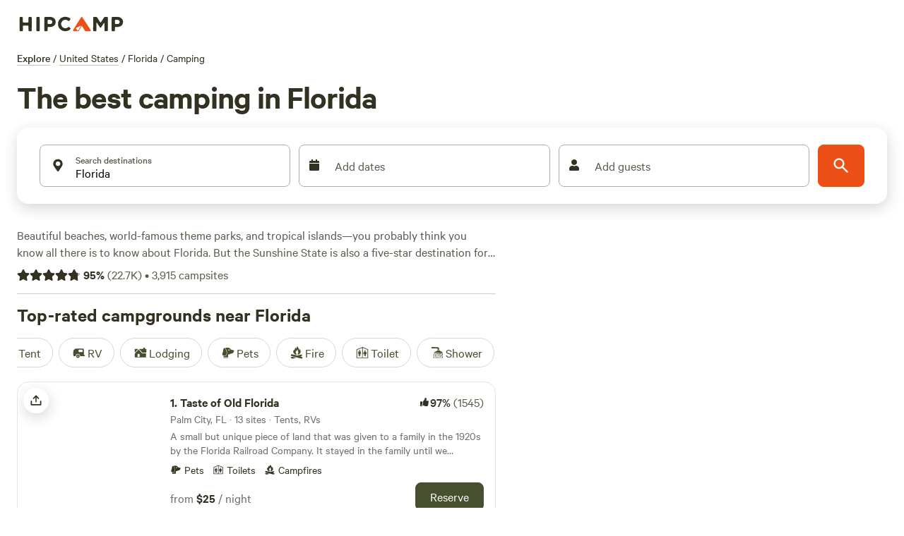

--- FILE ---
content_type: application/javascript; charset=utf-8
request_url: https://www.hipcamp.com/_next/static/chunks/2639.2c864aa26384f9e5.js?dpl=dpl_7CwvwrJCVFy1Mh4bwYiJkLQR9kVM
body_size: 2828
content:
"use strict";(self.webpackChunk_N_E=self.webpackChunk_N_E||[]).push([[2639],{91078:function(e,t,n){var r=n(90191);let i=(0,n(186).default)(r.Box).withConfig({componentId:"sc-ca9c24a2-0"})(["box-sizing:border-box;overflow-y:auto;",":100%;margin-",":10px;"],e=>{let{isDropUp:t=!1}=e;return t?"bottom":"top"},e=>{let{isDropUp:t=!1}=e;return t?"bottom":"top"});i.defaultProps={boxShadow:2,maxHeight:"565px",bg:"white",minWidth:"100%",flexDirection:"column",left:"0px",position:"absolute",zIndex:1,padding:4,borderRadius:"12px",borderWidth:"1px",borderStyle:"solid",borderColor:"#e6efd9"},t.Z=i},3873:function(e,t,n){var r=n(85893),i=n(90191),o=n(67294),l=n(186),a=n(57247),s=n(97093),d=n(11395),c=n(66318);let x=l.default.label.withConfig({componentId:"sc-84d961e2-0"})(["width:100%;"]),p=(0,a.variant)({key:"fieldVariants",prop:"variant"}),f=(0,l.default)(i.Box).withConfig({componentId:"sc-84d961e2-1"})([""," ",""],e=>e.enableEditorStyles&&"\n      border: 1px solid #f0efecff;\n      border-radius: 8px;\n      padding-left: 12px;\n    ",p),u=(0,l.default)(i.Text).withConfig({componentId:"sc-84d961e2-2"})(["text-transform:uppercase;letter-spacing:0.7px;"]);u.defaultProps={variant:"captionXs"};let h={text:{boxShadow:1},code:{borderColor:"primary.500"},textPrimary:{borderColor:"".concat(c.l.primary[500]," !important")},plain:{}},g=e=>{let{variant:t="text",isLabel:n=!0,isLoading:l,loadingMessage:a,successfullySavedAt:c,label:p,hint:g,error:b,onFocus:m=()=>{},children:j,enableEditorStyles:v=!1,...y}=e,{isFocused:w}=(0,s.ZP)(),C=w?h[t]:{};(0,o.useEffect)(()=>{w&&m()},[w,m]);let B={...y,...C};return(0,r.jsxs)(r.Fragment,{children:[(0,r.jsxs)(x,{as:n?"label":"div",children:[p&&(0,r.jsx)(i.Box,{paddingBottom:"8px",children:(0,r.jsx)(u,{children:p})}),(0,r.jsx)(f,{variant:t,...B,enableEditorStyles:v,children:j})]}),b&&(0,r.jsx)(i.Box,{my:"12px",color:"failure.500",children:(0,r.jsx)(i.Text,{variant:"captionXs",children:b})}),(g||void 0!==l)&&(0,r.jsxs)(i.Box,{order:0,mt:"4px",flex:1,display:"flex",justifyContent:"space-between",flexDirection:void 0!==l?"row-reverse":"row",alignItems:"center",minHeight:"25px",children:[g&&(0,r.jsx)(i.Box,{order:1,children:(0,r.jsx)(i.Text,{variant:"paragraphM",children:g})}),(0,r.jsx)(i.Box,{order:0,children:(0,r.jsx)(d.Z,{isSaving:l,savingMessage:a,successfullySavedAt:c})})]})]})};t.Z=e=>{let{isFocused:t,children:n,...i}=e;return(0,r.jsx)(s.L7,{isFocused:t,children:(0,r.jsx)(g,{...i,children:n})})}},92639:function(e,t,n){n.r(t),n.d(t,{default:function(){return I}});var r=n(85893),i=n(39479),o=n.n(i),l=n(39453),a=n.n(l),s=n(90191),d=n(93609),c=n(90923),x=n(11163),p=n(67294),f=n(186),u=n(91078);let h=(0,f.default)(s.Control).withConfig({componentId:"sc-86be2996-0"})([":hover,:focus{outline:none;background:#f5f5f5;}"]),g=(0,f.default)(s.Box).withConfig({componentId:"sc-86be2996-1"})([":nth-last-child(1) div{border-bottom:none;}"]);var b=p.forwardRef(function(e,t){let{onFocus:n,onKeyPress:i,onBlur:o,onClick:l,icon:a,ariaLabel:d,children:c}=e;return(0,r.jsx)(g,{display:"flex",flexDirection:"row",alignItems:"center",justifyContent:"space-between",children:(0,r.jsxs)(h,{ref:t,display:"flex",flex:"1",flexDirection:"row",alignItems:"center",justifyContent:"space-between",onBlur:o,onFocus:n,onKeyDown:i,onClick:l,"aria-label":d||"",type:"button",children:[!!a&&(0,r.jsx)(s.Box,{display:"flex",justifyContent:"center",width:"28px",height:"28px",bg:"#F7F7F7",alignItems:"center",borderRadius:"28px",mx:"12px",children:(0,r.jsx)(s.Text,{variant:"headingXs",textColor:"brand2.200",children:a})}),null===a&&(0,r.jsx)(s.Box,{size:"28px",mx:"12px"}),(0,r.jsx)(s.Box,{height:"100%",flex:"1",borderWidth:"0",borderBottomWidth:"1px",borderStyle:"solid",borderColor:"brand4.520",position:"relative",top:"1px",color:"brand2.500",children:(0,r.jsx)(s.Box,{flex:"1",height:"100%",display:"flex",flexDirection:"column",justifyContent:"center",py:"12px",minHeight:"70px",children:c})})]})})}),m=n(3873),j=n(75359),v=n(60968),y=n(55081);let w=v.mH,C=w[0],B=(0,f.default)(m.Z).withConfig({componentId:"sc-dfeb5bc-0"})(["display:flex;align-items:center;flex-wrap:nowrap;padding-left:12px;padding-right:12px;border-radius:24px;border-width:1px;border-style:solid;border-color:#e5eadf;background-color:white;"]);var I=e=>{let{onChange:t}=e,n=(0,p.useRef)(null),{deviceType:i}=(0,y.Sj)(),[l,{setTrue:f,setFalse:h}]=(0,d.Z)(),g=(0,x.useRouter)();(0,p.useEffect)(()=>{let{locale:e}=g;v(w.filter(t=>t.countryUrl===e)[0]||C)},[]),(0,c.Z)(()=>{I&&h()},n);let[m,v]=(0,p.useState)(C),I=i==y.VB.Desktop,Z=e=>{v(e),t(e.locale),h()},S=l&&!I;return(0,r.jsx)(j.Z,{doFullScreen:S,children:(0,r.jsxs)(s.Box,{ref:n,flex:"1",position:"relative",alignItems:"center",margin:S?"12px":"0px",children:[(0,r.jsx)(s.Control,{"aria-label":"Dropdown",width:"100%",onClick:l?h:f,children:(0,r.jsxs)(B,{height:"48px",isFocused:l,children:[(0,r.jsx)(s.Box,{display:"flex",justifyContent:"center",width:"28px",height:"28px",alignItems:"center",borderRadius:"28px",mx:"12px",children:(0,r.jsx)(s.Text,{variant:"paragraphL",children:m.emoji})}),(0,r.jsxs)(s.Box,{display:"flex",alignItems:"center",justifyContent:"space-between",flex:"1",children:[(0,r.jsx)(s.Text,{variant:"paragraphL",textColor:m.locale===C.locale?"brand2.300":"brand2.400",children:m.label}),(0,r.jsx)(s.Box,{display:"flex",children:(0,r.jsx)(a(),{size:"24px"})})]})]})}),l&&(0,r.jsx)(u.Z,{padding:"8px",isDropUp:I,left:I?"auto":"0px",right:I?"auto":"0px",children:(0,r.jsx)(s.Box,{bg:"white",children:w.map(e=>(0,r.jsx)(b,{onClick:()=>Z(e),icon:m.locale===e.locale?(0,r.jsx)(s.Box,{marginTop:"4px",children:(0,r.jsx)(o(),{})}):e.emoji,children:(0,r.jsx)(s.Box,{display:"flex",justifyContent:"space-between",paddingRight:"16px",alignItems:"center",children:(0,r.jsx)(s.Text,{variant:"paragraphM",children:e.label})})},"option-".concat(e.locale)))})})]})})}},97093:function(e,t,n){n.d(t,{L7:function(){return a}});var r=n(85893),i=n(93609),o=n(67294);let l=(0,o.createContext)(null),a=e=>{let{isFocused:t=!1,children:n}=e,[o,{toggle:a}]=(0,i.Z)(!1);return(0,r.jsx)(l.Provider,{value:{isFocused:t||o,setFocused:a},children:n})};t.ZP=()=>{let e=(0,o.useContext)(l);if(!e)throw Error("Component calling useField must be wrapped in a <Field/> component");return e}},67958:function(e,t,n){var r=n(85893),i=n(90191);n(67294);var o=n(186);let l=(0,o.keyframes)(["0%{opacity:0.2;}100%{opacity:1;}"]),a=(0,o.default)(i.Box).withConfig({componentId:"sc-87e8e85e-0"})(["animation:0.6s "," ","s infinite alternate;"],l,e=>e.delay);a.defaultProps={bg:"brand2.500",width:"10px",height:"10px",borderRadius:"10px",marginRight:"5px"},t.Z=e=>{let{bg:t="brand2.500",...n}=e;return(0,r.jsxs)(i.Box,{"aria-label":"Loading...",...n,display:"flex",children:[(0,r.jsx)(a,{bg:t,delay:0}),(0,r.jsx)(a,{bg:t,delay:.2}),(0,r.jsx)(a,{bg:t,delay:.4})]})}},11395:function(e,t,n){var r=n(85893),i=n(9750),o=n(67294),l=n(90350),a=n(46083),s=n(67958);let d=(0,n(20873).Z)(a.Z);t.Z=e=>{let{savingMessage:t,savedMessage:n,isSaving:c=!1,successfullySavedAt:x}=e,{t:p}=(0,i.$G)(),[f,u]=(0,o.useState)(!1);return(0,o.useEffect)(()=>{let e=()=>{let e=+new Date-1e4;u(void 0!==x&&x>e)},t=setInterval(e,5e3);return e(),()=>{clearInterval(t)}},[x]),(0,r.jsxs)(r.Fragment,{children:[!c&&(0,r.jsxs)(d,{out:!f,alignItems:"center",display:"flex",flexShrink:0,variant:"overline",fontSize:0,textColor:"primary.500",children:[(0,r.jsx)(l.Z,{type:"fa",name:"check"}),"\xa0\xa0",n||p("saveMessage.saved")]}),c&&(0,r.jsxs)(a.Z,{alignItems:"center",display:"flex",flexShrink:0,variant:"overline",fontSize:0,color:"primary.500",children:[t||p("saveMessage.saving"),"\xa0\xa0",(0,r.jsx)(a.Z,{fontSize:0,children:(0,r.jsx)(s.Z,{})})]})]})}},90923:function(e,t,n){n.d(t,{Z:function(){return o}});var r=n(67294),i=n(97691);function o(e,t,n){void 0===n&&(n="click");var o=(0,r.useRef)(e);o.current=e,(0,r.useEffect)(function(){var e=function(e){(Array.isArray(t)?t:[t]).some(function(t){var n=(0,i.n)(t);return!n||(null==n?void 0:n.contains(e.target))})||o.current(e)};return document.addEventListener(n,e),function(){document.removeEventListener(n,e)}},[t,n])}},97691:function(e,t,n){n.d(t,{n:function(){return r}});function r(e,t){return e?"function"==typeof e?e():"current"in e?e.current:e:t}}}]);

--- FILE ---
content_type: application/javascript; charset=utf-8
request_url: https://www.hipcamp.com/_next/static/chunks/2876-f062255211cb90d7.js?dpl=dpl_7CwvwrJCVFy1Mh4bwYiJkLQR9kVM
body_size: 10520
content:
(self.webpackChunk_N_E=self.webpackChunk_N_E||[]).push([[2876],{5154:function(e,t,n){"use strict";var o,r=this&&this.__makeTemplateObject||function(e,t){return Object.defineProperty?Object.defineProperty(e,"raw",{value:t}):e.raw=t,e},i=this&&this.__importDefault||function(e){return e&&e.__esModule?e:{default:e}};Object.defineProperty(t,"__esModule",{value:!0});var a=n(76247),l=i(n(186)),s=n(57247),c=(0,l.default)(a.FaMeh)(o||(o=r(["\n  ","\n"],["\n  ","\n"])),s.color);t.default=c},79749:function(e,t,n){"use strict";var o,r=this&&this.__makeTemplateObject||function(e,t){return Object.defineProperty?Object.defineProperty(e,"raw",{value:t}):e.raw=t,e},i=this&&this.__importDefault||function(e){return e&&e.__esModule?e:{default:e}};Object.defineProperty(t,"__esModule",{value:!0});var a=n(22524),l=i(n(186)),s=n(57247),c=(0,l.default)(a.FaThumbsDown)(o||(o=r(["\n  ","\n"],["\n  ","\n"])),s.color);t.default=c},76247:function(e,t,n){var o=n(15787).w_;e.exports.FaMeh=function(e){return o({tag:"svg",attr:{viewBox:"0 0 496 512"},child:[{tag:"path",attr:{d:"M248 8C111 8 0 119 0 256s111 248 248 248 248-111 248-248S385 8 248 8zm-80 168c17.7 0 32 14.3 32 32s-14.3 32-32 32-32-14.3-32-32 14.3-32 32-32zm176 192H152c-21.2 0-21.2-32 0-32h192c21.2 0 21.2 32 0 32zm-16-128c-17.7 0-32-14.3-32-32s14.3-32 32-32 32 14.3 32 32-14.3 32-32 32z"}}]})(e)}},22524:function(e,t,n){var o=n(15787).w_;e.exports.FaThumbsDown=function(e){return o({tag:"svg",attr:{viewBox:"0 0 512 512"},child:[{tag:"path",attr:{d:"M0 56v240c0 13.255 10.745 24 24 24h80c13.255 0 24-10.745 24-24V56c0-13.255-10.745-24-24-24H24C10.745 32 0 42.745 0 56zm40 200c0-13.255 10.745-24 24-24s24 10.745 24 24-10.745 24-24 24-24-10.745-24-24zm272 256c-20.183 0-29.485-39.293-33.931-57.795-5.206-21.666-10.589-44.07-25.393-58.902-32.469-32.524-49.503-73.967-89.117-113.111a11.98 11.98 0 0 1-3.558-8.521V59.901c0-6.541 5.243-11.878 11.783-11.998 15.831-.29 36.694-9.079 52.651-16.178C256.189 17.598 295.709.017 343.995 0h2.844c42.777 0 93.363.413 113.774 29.737 8.392 12.057 10.446 27.034 6.148 44.632 16.312 17.053 25.063 48.863 16.382 74.757 17.544 23.432 19.143 56.132 9.308 79.469l.11.11c11.893 11.949 19.523 31.259 19.439 49.197-.156 30.352-26.157 58.098-59.553 58.098H350.723C358.03 364.34 384 388.132 384 430.548 384 504 336 512 312 512z"}}]})(e)}},90944:function(e,t,n){"use strict";var o=n(85893),r=n(90191),i=n(186),a=n(24445),l=n(52246),s=n(92761),c=n(70692);let d=(0,i.default)(r.Box).withConfig({componentId:"sc-6d0181d7-0"})(["white-space:nowrap;"]),p=i.default.li.withConfig({componentId:"sc-6d0181d7-1"})(["display:inline-block;line-height:1.6;white-space:nowrap;"]);t.Z=(0,c.ZP)("content_block:breadcrumbs")(()=>{let e=(0,a.h)();if(!e)return null;let{place:t,path:n}=e,i=(null==t?void 0:t.breadcrumbs)||[];return i.length<=1?null:(0,o.jsx)(l.Z,{hideArrows:!0,children:(0,o.jsxs)(d,{"data-cy":"breadcrumbs",as:"ol",mb:["16px","12px","12px","12px","16px"],itemScope:!0,itemType:"http://schema.org/BreadcrumbList",children:[(0,o.jsx)(p,{children:(0,o.jsxs)(r.Box,{display:"flex",children:[(0,o.jsx)(r.Box,{pr:"4px",children:(0,o.jsx)(r.Text,{variant:"headingXs",children:(0,o.jsx)(s.Z,{href:"/search",children:"Explore"})})}),"/"]})}),i.map((e,t,i)=>{let{length:a}=i,l=e.url&&n===e.url;return(0,o.jsxs)(p,{itemScope:!0,itemProp:"itemListElement",itemType:"http://schema.org/ListItem",children:[(0,o.jsx)("meta",{content:"".concat(t+1),itemProp:"position"}),t===a-1?(0,o.jsxs)(r.Box,{px:1===a?"0px":"4px",itemProp:"name",children:[(0,o.jsx)("meta",{itemProp:"item",content:e.url}),(0,o.jsx)(r.Text,{variant:"paragraphS",children:e.name})]}):(0,o.jsxs)(r.Box,{display:"flex",children:[(0,o.jsx)(r.Box,{pl:"4px",pr:"4px",itemProp:"name",children:(0,o.jsx)(r.Text,{variant:"paragraphS",children:l?(0,o.jsxs)(o.Fragment,{children:[(0,o.jsx)("meta",{itemProp:"item",content:e.url}),e.name]}):(0,o.jsx)(s.Z,{href:e.url,itemProp:"item",children:e.name})})}),"/"]})]},"breadcrumb-".concat(t))})]})})})},13287:function(e,t,n){"use strict";var o=n(85893),r=n(90191),i=n(186),a=n(22972),l=n(52774),s=n(96906),c=n(70692);let d=e=>{let{title:t,subtitle:n,Tiles:r,carouselBadge:i,carouselId:a}=e;return(0,o.jsxs)(o.Fragment,{children:[(0,o.jsx)(h,{title:t,subtitle:n,badge:i,carouselId:a}),r]})},p=e=>{let{title:t,subtitle:n,listName:r,listEntityType:i,listInventoryType:d,listItems:p,Tiles:u,carouselBadge:m,carouselId:x,source:g,position:v,filters:f,searchQueryId:y}=e,j=(0,c.ZX)(),{Track:k,getTrackingData:b}=(0,a.kA)({source:g||(null==j?void 0:j.componentName)||"unknown",listName:r,listTitle:t,listEntityType:i,listInventoryType:d,listWidth:p.length,listCapacity:p.length,listPageNumber:1,listVersion:"1.0.0",items:p,position:v,filters:f,searchQueryId:y});return(0,l.Z)(()=>{p.length&&s.co.productListRendered(b())}),(0,o.jsxs)(k,{children:[(0,o.jsx)(h,{title:t,subtitle:n,badge:m,carouselId:x}),u]})},u=i.default.a.withConfig({componentId:"sc-68991eb3-0"})(["cursor:pointer;display:inline-block;text-decoration:none;&:hover h2{text-decoration:underline;}"]),h=e=>{let{title:t,subtitle:n,badge:i,carouselId:a}=e,l=(0,o.jsxs)(r.Text,{as:"h2",variant:"displayXxs",textColor:"brand2.500",children:[t,i&&(0,o.jsx)(r.Box,{paddingRight:"8px",display:["none","none","inline"],children:i})]});return(0,o.jsxs)(r.VStack,{mb:"20px",children:[i&&(0,o.jsx)(r.Box,{display:["flex","flex","none"],children:i}),(0,o.jsx)(r.Box,{display:"flex",alignItems:"center",marginBottom:n?"8px":"0px",children:a?(0,o.jsx)(u,{href:"#".concat(a),children:l}):l}),n&&(0,o.jsx)(r.Text,{as:"h3",variant:"paragraphM",textColor:"brand2.400",children:n})]})};t.Z=e=>e.listName?(0,o.jsx)(p,{...e}):(0,o.jsx)(d,{...e})},30509:function(e,t,n){"use strict";n.d(t,{A:function(){return c},k:function(){return d}});var o=n(85893),r=n(90191),i=n(9750),a=n(186),l=n(73450);let s=(0,a.default)(r.Box).withConfig({componentId:"sc-8626f158-0"})(["background-color:transparent;display:grid;"]),c=e=>{let{title:t,links:n}=e;return(0,o.jsxs)(r.Box,{children:[(0,o.jsx)(r.Text,{as:"h2",variant:"titleXl",children:t}),(0,o.jsx)(s,{py:["8px","8px","8px","8px","12px"],gridTemplateColumns:["repeat(2, 1fr)","repeat(2, 1fr)","repeat(2, 1fr)","repeat(2, 1fr)","repeat(4, 1fr)"],children:null==n?void 0:n.map(e=>{let{name:t,url:n}=e;return(0,o.jsx)(r.Box,{flexGrow:1,flexBasis:["50%","50%","50%","50%","25%"],py:"12px",pr:"24px",color:"brand2.500",children:(0,o.jsx)(l.Z,{variant:"secondary",size:"md",content:t,href:n,prefetch:!1,locale:!1})},"nearby-".concat(t))})})]})},d=e=>{let{links:t}=e,{t:n}=(0,i.$G)();return(0,o.jsxs)(r.Box,{children:[(0,o.jsx)(r.Text,{as:"h2",variant:"titleXl",children:n("discover.modules.seoLinks.nearMe.title")}),(0,o.jsx)(r.Box,{display:"flex",flexWrap:"wrap",children:t.map(e=>{let{name:t,url:n}=e;return(0,o.jsx)(r.Box,{flexGrow:1,flexBasis:["100%","100%","33%"],pt:["24px","24px","24px","24px","32px"],children:(0,o.jsx)(l.Z,{variant:"secondary",size:"md",content:t,href:n,prefetch:!1,locale:!1})},"nearme-".concat(t))})})]})}},29858:function(e,t,n){"use strict";var o=n(85893),r=n(9008),i=n.n(r),a=n(9750),l=n(67294),s=n(24445),c=n(30509),d=n(25258),p=n(47456),u=n(16692);t.Z=()=>{var e,t;let{t:n}=(0,a.$G)(),r=(0,s.h)(),[h,m]=(0,l.useState)(!1);if((0,l.useEffect)(()=>{m(k.length>0)},[]),!r)return null;let{place:x}=r,{seoData:g,name:v}=x,f=null===(e=g.publicAreaCategoryName)||void 0===e?void 0:e.toLowerCase(),y=(0,u.ZP)(x),j=g.discoverName||v,k=(null===(t=x.questionAnswers)||void 0===t?void 0:t.nodes)||[];return(0,o.jsxs)(o.Fragment,{children:[h&&(0,o.jsxs)(o.Fragment,{children:[(0,o.jsx)(i(),{children:(0,o.jsx)("script",{type:"application/ld+json",dangerouslySetInnerHTML:{__html:JSON.stringify((0,u.Yk)(k))}})}),(0,o.jsx)(d.Z,{questions:k})]}),y.map((e,t)=>{let{title:r,content:i}=e;if(i&&i.length>0)return(0,o.jsx)(p.KP,{"data-cy":"nearbyModule",children:(0,o.jsx)(c.A,{title:n(r,{name:j,category:f}),links:i})},"crosslink-".concat(t))}),g.nearMe&&(0,o.jsx)(p.KP,{"data-cy":"bestNearbyModule",children:(0,o.jsx)(c.k,{links:g.nearMe})})]})}},25258:function(e,t,n){"use strict";n.d(t,{q:function(){return m}});var o=n(85893),r=n(35653),i=n.n(r),a=n(90191),l=n(9406),s=n(89374),c=n(9750),d=n(186),p=n(47456),u=n(83737),h=n(73450);let m=(0,d.default)(a.Text).withConfig({componentId:"sc-e7832884-0"})([""," a{color:inherit;}> ul,> ol{margin-top:0.5em;margin-bottom:0.5em;}ul li{margin-left:1.5em;list-style:disc;ul li{list-style:circle;}}ol li{margin-left:1.5em;list-style:decimal;ol li{list-style:lower-latin;}}"],e=>{let{theme:t}=e;return t.textVariants.paragraphM});t.Z=e=>{let{questions:t}=e,{t:n}=(0,c.$G)();return(0,o.jsxs)(p.KP,{"data-cy":"faq",children:[(0,o.jsx)(a.Text,{as:"h2",variant:"titleXl",children:n("discover.modules.questionAnswers.title")}),t&&t.map((e,t)=>{let n=(null==e?void 0:e.url)?{href:e.url}:{onClick:()=>{}};return(0,o.jsxs)(u.Z,{defaultExpanded:!0,style:{marginTop:"24px"},children:[(0,o.jsx)(l.Z,{expandIcon:(0,o.jsx)(i(),{size:"32px"}),id:"panel-header-".concat(t),"aria-controls":"panel-content-".concat(t),children:(0,o.jsx)(h.Z,{size:"md",variant:"primary",content:(null==e?void 0:e.question)||"",...n})}),(0,o.jsx)(s.Z,{style:{padding:"0px"},children:(0,o.jsx)(m,{children:(null==e?void 0:e.answer)&&(0,o.jsx)("p",{dangerouslySetInnerHTML:{__html:null==e?void 0:e.answer}})})})]},null==e?void 0:e.question)})]})}},81663:function(e,t,n){"use strict";n.d(t,{EP:function(){return S},dC:function(){return I},ZP:function(){return M}});var o=n(85893),r=n(76196),i=n.n(r),a=n(61897),l=n.n(a),s=n(20292),c=n.n(s),d=n(8253),p=n.n(d),u=n(75399),h=n.n(u),m=n(9404),x=n.n(m),g=n(90191),v=n(7739),f=n.n(v),y=n(9750),j=n(186),k=n(24445),b=n(47456),w=n(91919);let T=(e,t)=>{if(t){if(t.nodeType===w.Jq.TEXT_NODE){if(t.textContent.trim()){let n="<p>".concat(t.textContent,"</p>"),o=(0,w.Qc)(n);e.push(o)}}else e.push(t)}return e},C=e=>[].slice.call((0,w.Qc)(e).childNodes,0).reduce(T,[]);var P=n(70692);let R=e=>"PUBLIC_LAND"===e.entityType||"POINT_OF_INTEREST"==e.entityType,N=e=>R(e)?null==e?void 0:e.overview:void 0,B=e=>{let{section:t}=e;return(0,o.jsxs)(g.HStack,{spacing:"8px",children:[t.icon&&(0,o.jsx)(g.Box,{minWidth:"32px",children:t.icon}),(0,o.jsx)(g.Text,{as:"h3",variant:"titleL",children:t.title})]})},U=(0,j.default)(g.Box).withConfig({componentId:"sc-fa60c62d-0"})(["word-break:break-word;"]),S=e=>{let{overview:t,royalSubContents:n,heading:r}=e,i=V(t,n);if(!i.length)return(0,o.jsx)(o.Fragment,{});let a=i.filter(e=>null!==e.contents[0].royalCategoryId&&null!==e.contents[0].overview);return 0==a.length?null:(0,o.jsxs)(U,{"data-cy":"royalContentModule",mt:"64px",children:[(0,o.jsx)(g.Box,{mb:"40px",children:(0,o.jsx)(g.Text,{as:"h2",variant:"titleXl",children:r})}),a.map((e,t)=>(0,o.jsx)(A,{blocks:e.contents,title:(0,o.jsx)(B,{section:e})},t))]})},I=()=>{var e;let t=(0,k.h)(),{t:n}=(0,y.$G)(),r=null==t?void 0:t.place,i=null==r?void 0:r.entityType,a=null==r?void 0:r.seoData.pageHeading,l=null==r?void 0:r.name;return(0,o.jsx)(S,{overview:N(r),royalSubContents:null==r?void 0:null===(e=r.royalContent)||void 0===e?void 0:e.subContents,heading:"PUBLIC_CAMPGROUND"!==i?n("discover.modules.content.guide",{heading:a}):n("publicCampground.modules.royalContent.title",{name:l})})},A=e=>{let{title:t,blocks:n}=e;return(0,o.jsxs)(g.Stack,{direction:["column","column","column","row"],width:"100%",pb:"32px",mb:"32px",borderBottom:"1px solid",borderBottomColor:"brand4.540",children:[(0,o.jsx)(g.Box,{width:["100%","100%","100%","30%"],pr:"32px",children:t}),(0,o.jsx)(g.Box,{width:["100%","100%","100%","70%"],children:q(n)})]})},z=[{categoryId:1,icon:(0,o.jsx)(x(),{size:"32px"})},{categoryId:2,icon:(0,o.jsx)(c(),{size:"32px"})},{categoryId:3,icon:(0,o.jsx)(l(),{size:"32px"})},{categoryId:4,icon:(0,o.jsx)(x(),{size:"32px"})},{categoryId:5,icon:(0,o.jsx)(i(),{size:"32px"})},{categoryId:6,icon:(0,o.jsx)(h(),{size:"32px"})},{categoryId:7,icon:(0,o.jsx)(p(),{size:"32px"})}],V=(e,t)=>{let n=(null==t?void 0:t.filter(e=>null===e.royalCategoryId))||[],o=(null==t?void 0:t.filter(e=>null!==e.royalCategoryId))||[],r=f()(o,"categoryName"),i=[];for(let t in(n.length||e)&&(e&&n.unshift({subtitle:"About",overview:e}),i.push({title:"Overview",icon:null,contents:n})),r){var a;let e=r[t],n=null===(a=z.find(t=>e[0].royalCategoryId===t.categoryId))||void 0===a?void 0:a.icon;e.forEach(e=>e.subtitle===t?e.subtitle="":null),i.push({title:t,icon:n||null,contents:e})}return i},H=e=>C(Z(e)).map((e,t)=>(0,o.jsx)(b.VY,{dangerouslySetInnerHTML:{__html:e.outerHTML}},"content-".concat(t))),q=e=>null==e?void 0:e.map((e,t)=>(0,o.jsxs)(g.Box,{mt:t>0?"24px":"0px",children:[e.subtitle&&(0,o.jsx)(g.Text,{as:"h4",variant:"titleM",children:e.subtitle}),e.overview&&H(e.overview)]},"row-".concat(t))),_=RegExp("^<[^>]*>","i"),Z=e=>e.match(_)?e:"<p>".concat(e,"</p>");var M=(0,P.ZP)("content_block:guide")(I)},9070:function(e,t,n){"use strict";var o=n(85893),r=n(90191);n(67294);var i=n(186),a=n(82029),l=n(21276),s=n(72338);let c=(0,i.default)(l.lN).withConfig({componentId:"sc-e4d37ed7-0"})(["width:100%;"]),d=(0,i.default)(r.Box).withConfig({componentId:"sc-e4d37ed7-1"})(["width:100%;display:flex;flex-direction:column;"]),p=(0,i.default)(r.Card.Container).withConfig({componentId:"sc-e4d37ed7-2"})(["position:relative;"]),u=(0,i.default)(r.Card.Content).withConfig({componentId:"sc-e4d37ed7-3"})(["position:absolute;color:white;bottom:0;padding-bottom:12px;background:linear-gradient( rgba(0,0,0,0),rgba(0,0,0,0.2) 24px,rgba(0,0,0,0.4) calc(100% - 12px),rgba(0,0,0,0.5) 100%  );"]);t.Z=e=>{let{imageUrl:t,imageDescription:n,title:i,subtitle:l,handleOnTrackableControlClick:h,trackCategory:m,trackLabel:x,aspectRatio:g,imageSizes:v,variant:f}=e;return(0,o.jsx)(c,{"data-cy":"trackableTile","aria-label":n||"",onClick:h,eventType:"Navigate to Search",eventCategory:m,eventLabel:x,children:(0,o.jsxs)(p,{type:"vertical",variant:"unbounded",children:[(0,o.jsx)(r.Card.Media,{aspectRatio:g,children:(0,o.jsx)(a.Z,{...(0,s.Du)(t||"")&&{loader:()=>t},src:t||"",alt:n||"",sizes:v,fill:!0,style:{objectFit:"cover"},showLoadingAnimation:!0})}),"text-overlay"==f&&(0,o.jsx)(u,{width:"100%",children:(0,o.jsx)(()=>(0,o.jsx)(r.Box,{color:"brand4.200",children:(0,o.jsx)(r.Text,{variant:"titleM",children:i})}),{})}),!f&&(0,o.jsx)(r.Card.Content,{pt:["12px"],pl:["0px"],pb:["4px"],pr:["0px"],children:(0,o.jsx)(()=>(0,o.jsxs)(d,{children:[(0,o.jsx)(r.Box,{color:"brand2.500",children:(0,o.jsx)(r.Text,{variant:"headingM",children:i})}),(0,o.jsx)(r.Box,{color:"brand2.300",children:(0,o.jsx)(r.Text,{variant:"paragraphM",children:l})})]}),{})})]})})}},22466:function(e,t,n){"use strict";n.d(t,{JB:function(){return p},Qy:function(){return c},S1:function(){return d},Z2:function(){return m},my:function(){return u},qX:function(){return h}});var o=n(39279),r=n(95220),i=n(71985);let a=o.Rb.Us,l={AU:[{type:"tentSites",photoUrl:"campground-photos/q7dcgulpuabfpfkjhd4n.png",name:"Tent sites"},{type:"rvSites",photoUrl:"campground-photos/r00pakbkz0ad2chzzcn5.png",name:"Caravan sites"},{type:"glampingTents",photoUrl:"campground-photos/qjyf3rc40dxymrqsffta.png",name:"Glamping tents"},{type:"lodging",photoUrl:"campground-photos/jjvfalf9v5guxfgt4umk.png",name:"Unique lodging"}],CA:[{type:"tentSites",photoUrl:"campground-photos/k67bllkg9vbrceajambz.png",name:"Tent sites"},{type:"rvSites",photoUrl:"campground-photos/vm9ucxwz5f2x7mu2efek.png",name:"RV sites"},{type:"glampingTents",photoUrl:"campground-photos/h25okg9ob4ibzey9c0zr.png",name:"Glamping tents"},{type:"lodging",photoUrl:"campground-photos/zytcesufral2zpg8lutx.png",name:"Unique lodging"}],GB:[{type:"tentSites",photoUrl:"united-kingdom/discover/uk-tent-camping.jpg",name:"Tent pitches"},{type:"glamping",photoUrl:"united-kingdom/discover/uk-glamping.jpg",name:"Glamping"},{type:"rvSites",photoUrl:"united-kingdom/discover/uk-motorhomes.jpg",name:"Motorhomes"},{type:"getaways",photoUrl:"united-kingdom/discover/uk-unique-getaways.jpg",name:"Unique getaways"}],US:[{type:"tentSites",photoUrl:"campground-photos/ekwfk7b5kghetiv13atx.png",name:"Tent sites"},{type:"rvSites",photoUrl:"campground-photos/xualmu6zhc5dljipp3oq.png",name:"RV sites"},{type:"lodging",photoUrl:"campground-photos/zki4f32ogghukmq5kgz7.png",name:"Lodging"},{type:"getaways",photoUrl:"campground-photos/wcuphdqtp3fa0fzayxgu.png",name:"Unique getaways"}]},s={AU:[{type:"glampingTents",photoUrl:"campground-photos/qjyf3rc40dxymrqsffta.png",name:"Glamping tents"},{type:"lodging",photoUrl:"campground-photos/jjvfalf9v5guxfgt4umk.png",name:"Unique lodging"}],CA:[{type:"glampingTents",photoUrl:"campground-photos/h25okg9ob4ibzey9c0zr.png",name:"Glamping tents"},{type:"lodging",photoUrl:"campground-photos/zytcesufral2zpg8lutx.png",name:"Unique lodging"}],GB:[{type:"bellTents",photoUrl:"united-kingdom/discover/uk-glamping.jpg",name:"Bell tents"},{type:"pods",photoUrl:"united-kingdom/discover/uk-glamping-pods.jpg",name:"Glamping pods"},{type:"yurts",photoUrl:"united-kingdom/discover/uk-glamping-yurts.jpg",name:"Yurts"},{type:"shepherdHuts",photoUrl:"united-kingdom/discover/uk-glamping-shepherds-huts.jpg",name:"Shepherd's huts"}],US:[{type:"cabins",photoUrl:"campground-photos/zki4f32ogghukmq5kgz7.png",name:"Cabins"},{type:"yurts",photoUrl:"campground-photos/zkk80luae0lrbonpvp4x.png",name:"Yurts"},{type:"canvasTents",photoUrl:"campground-photos/kfq3ljwruqgtaisp5dk6.png",name:"Canvas tents"},{type:"treehouses",photoUrl:"campground-photos/wcuphdqtp3fa0fzayxgu.png",name:"Treehouses"}]},c={GB:[{type:"RVPetFriendly",photoUrl:"campground-photos/m7zirvuijku2rfhu1bzn.jpg",name:"Dog friendly"},{type:"RVHookupsIncluded",photoUrl:"campground-photos/hookups-included.jpg",name:"Hookups included"},{type:"RVFamilyFriendly",photoUrl:"campground-photos/lqpmkufyhadiaf0igsnu.jpg",name:"Family friendly"},{type:"RVCampfire",photoUrl:"campground-photos/qa4twvkyurz3tkgbe6gl.jpg",name:"Campfire"},{type:"RVWaterside",photoUrl:"campground-photos/waterside-rv.jpg",name:"Waterside"}],default:[{type:"RVPetFriendly",photoUrl:"campground-photos/pet-friendly-rv.jpg",name:"Pet friendly"},{type:"RVHookupsIncluded",photoUrl:"campground-photos/hookups-included.jpg",name:"Hookups included"},{type:"RVBigRigFriendly",photoUrl:"campground-photos/big-rig-friendly.jpg",name:"Big-rig friendly"},{type:"RVCampfire",photoUrl:"campground-photos/campfire-rv.jpg",name:"Campfire"},{type:"RVWaterside",photoUrl:"campground-photos/waterside-rv.jpg",name:"Waterside"}]},d={AU:[{type:"tentSites",photoUrl:"campground-photos/jyn3o4wfoo0fjjk9wiyg.jpg",name:"Tent sites"},{type:"rvSites",photoUrl:"campground-photos/msszwp5eozmye92l1vrp.jpg",name:"Caravan sites"},{type:"TotalPrivacy",photoUrl:"campground-photos/wdrrjsiw2ayiqeqs0b2b.jpg",name:"All to yourself"},{type:"ThisWeekend",photoUrl:"campground-photos/u87cyei9fr3ewby7m9a1.jpg",name:"Available this weekend"},{type:"CreatureComforts",photoUrl:"campground-photos/tx1otlpgvxrk2hnlcve.jpg",name:"Creature comforts"}],default:[{type:"tentSites",photoUrl:"campground-photos/lz3wkj0s1ow0ya3wur0g.jpg",name:"Tent sites"},{type:"rvSites",photoUrl:"campground-photos/zqbaqwlblzendtcctzgf.jpg",name:"RV sites"},{type:"TotalPrivacy",photoUrl:"campground-photos/lzuetaq5bl16d3xqzjzu.jpg",name:"All to yourself"},{type:"ThisWeekend",photoUrl:"campground-photos/y4mdeop3rtzgqeujeo6h.jpg",name:"Available this weekend"},{type:"CreatureComforts",photoUrl:"campground-photos/tx1otlpgvxrk2hnlcve.jpg",name:"Creature comforts"}]},p={cabins:{[i.Ro.Accommodations]:[i.kN.Cabin]},getaways:{[i.Ro.Accommodations]:[i.kN.Treehouse,i.kN.CanvasTent,i.kN.Yurt,i.kN.Dome,i.kN.VacationRental]},glamping:{[i.Ro.Accommodations]:[i.kN.AFrame,i.kN.Airstream,i.kN.Barn,i.kN.BellTent,i.kN.Bungalow,i.kN.Cabin,i.kN.CanvasTent,i.kN.Dome,i.kN.EarthHouse,i.kN.GlampingPod,i.kN.Igloo,i.kN.Quirky,i.kN.Ranch,i.kN.RvOrTrailer,i.kN.ShepherdsHut,i.kN.TinyHome,i.kN.Tipi,i.kN.TrainBoxcar,i.kN.Treehouse,i.kN.VacationRental,i.kN.VanBus,i.kN.VintageTrailer,i.kN.Yurt]},rvSites:{[i.Ro.Accommodations]:r.pH},tentSites:{[i.Ro.Accommodations]:r.UR},lodging:{[i.Ro.Accommodations]:r.A2},glampingTents:{[i.Ro.Accommodations]:[i.kN.BellTent,i.kN.CanvasTent,i.kN.Dome,i.kN.Tipi,i.kN.Yurt]},barns:{[i.Ro.Accommodations]:[i.kN.Barn]},bellTents:{[i.Ro.Accommodations]:[i.kN.BellTent]},canvasTents:{[i.Ro.Accommodations]:[i.kN.CanvasTent]},domes:{[i.Ro.Accommodations]:[i.kN.Dome]},pods:{[i.Ro.Accommodations]:[i.kN.GlampingPod]},shepherdHuts:{[i.Ro.Accommodations]:[i.kN.ShepherdsHut]},treehouses:{[i.Ro.Accommodations]:[i.kN.Treehouse]},yurts:{[i.Ro.Accommodations]:[i.kN.Yurt]},RVPetFriendly:{[i.Ro.Accommodations]:i.V9.RV,[i.Ro.Amenities]:[i.YQ.Pets]},RVHookupsIncluded:{[i.Ro.Accommodations]:i.V9.RV,[i.Ro.Amenities]:[i.YQ.ElectricityHookup,i.YQ.WaterHookup]},RVFamilyFriendly:{[i.Ro.Accommodations]:i.V9.RV,[i.Ro.HipTags]:[i.qJ.Family]},RVBigRigFriendly:{[i.Ro.Accommodations]:i.V9.RV,[i.Ro.MaxRVLength]:"40"},RVCampfire:{[i.Ro.Accommodations]:i.V9.RV,[i.Ro.Amenities]:[i.YQ.Fire]},RVWaterside:{[i.Ro.Accommodations]:i.V9.RV,[i.Ro.Activities]:[i.Kx.Swimming]},TotalPrivacy:{[i.Ro.HipTags]:[i.qJ.Private]},CreatureComforts:{[i.Ro.HipTags]:[i.qJ.Luxury]},UniqueStays:{[i.Ro.Accommodations]:[i.kN.AFrame,i.kN.Airstream,i.kN.Barn,i.kN.BellTent,i.kN.Bungalow,i.kN.Cabin,i.kN.CanvasTent,i.kN.Dome,i.kN.EarthHouse,i.kN.GlampingPod,i.kN.Igloo,i.kN.Quirky,i.kN.Ranch,i.kN.RvOrTrailer,i.kN.ShepherdsHut,i.kN.TinyHome,i.kN.Tipi,i.kN.TrainBoxcar,i.kN.Treehouse,i.kN.VacationRental,i.kN.VanBus,i.kN.VintageTrailer,i.kN.Yurt]},ThisWeekend:{},StarHosts:{[i.Ro.HipTags]:[i.qJ.Groups]}},u={cabins:o.Pn.Cabins,getaways:null,glamping:o.Pn.Glamping,rvSites:o.Pn.Rv,tentSites:null,barns:o.Pn.Barn,bellTents:o.Pn.BellTent,canvasTents:o.Pn.SafariTent,domes:o.Pn.Dome,pods:o.Pn.GlampingPod,shepherdHuts:o.Pn.ShepherdsHut,treehouses:o.Pn.Treehouse,yurts:o.Pn.Yurt,glampingTents:o.Pn.GlampingPod,lodging:o.Pn.Glamping,RVPetFriendly:[o.Pn.Rv,o.Pn.Pets],RVHookupsIncluded:o.Pn.RvFullHookups,RVFamilyFriendly:null,RVBigRigFriendly:o.Pn.BigRigFriendly,RVCampfire:null,RVWaterside:null,TotalPrivacy:o.Pn.Private,ThisWeekend:null,UniqueStays:null,CreatureComforts:o.Pn.Luxury,StarHosts:null},h=e=>l[e]||l[a],m=e=>s[e]||l[a]},53119:function(e,t,n){"use strict";n.d(t,{Dx:function(){return T},Gh:function(){return y},IT:function(){return f},dm:function(){return b},hw:function(){return j},xn:function(){return w}});var o=n(85893),r=n(5154),i=n.n(r),a=n(79749),l=n.n(a),s=n(4018),c=n.n(s),d=n(90191),p=n(11163),u=n(9750),h=n(67294),m=n(50230),x=n(55424),g=n(16761),v=n(73450);let f=e=>{let{contributedTipsCount:t,recommendsPercentage:n,recommendsCount:r,recommendsViewable:i,withSectionTitle:a,headerButton:l}=e,{t:s}=(0,u.$G)();if(i){let e=r?r+" "+s("landPage.reviews.ratings")+" \xb7 "+s("landPage.reviews.reviewsHeader",{count:t}):" \xb7 "+s("landPage.reviews.reviewsHeader",{count:t}),i=" "+Math.round(n)+"% ";return(0,o.jsx)(d.Box,{display:"flex",flexDirection:["column","column","column","row","row"],justifyContent:"space-between",alignItems:["start","start","start","end"],children:a?(0,o.jsxs)(o.Fragment,{children:[(0,o.jsxs)(d.VStack,{paddingTop:"12px",children:[(0,o.jsx)(d.Text,{as:"h2",variant:"displayXxs",textColor:"brand2.500",children:s("landPage.headerAndFooter.reviews")}),(0,o.jsxs)(d.HStack,{spacing:"12px",alignItems:"center",children:[(0,o.jsx)(d.Box,{color:"brand2.500",display:"inline-flex",children:(0,o.jsx)(c(),{})}),(0,o.jsx)(d.Text,{variant:"headingM",textColor:"brand2.500",children:"".concat(i," Recommend")}),(0,o.jsx)(d.Text,{variant:"paragraphM",textColor:"brand2.500",children:e})]})]}),l&&(0,o.jsx)(d.Box,{mt:["24px","24px","24px","0px","0px"],children:l})]}):(0,o.jsxs)(o.Fragment,{children:[(0,o.jsxs)(d.Box,{children:[(0,o.jsx)(d.Box,{color:"brand2.500",display:"inline-flex",children:(0,o.jsx)(c(),{})}),(0,o.jsx)(d.Text,{variant:r?["titleL","titleL","titleL","titleXl","titleXl"]:"titleL",textColor:"brand2.500",children:i}),(0,o.jsx)(d.Box,{mt:"8px",display:r?"flex":"inline",children:(0,o.jsx)(d.Text,{variant:"titleL",textColor:"brand2.500",children:e})})]}),l&&(0,o.jsx)(d.Box,{mt:["24px","24px","24px","0px","0px"],children:l})]})})}return(0,o.jsxs)(d.Box,{display:"flex",flexDirection:["column","column","column","row","row"],justifyContent:"space-between",children:[(0,o.jsx)(d.Box,{display:"inline",children:(0,o.jsx)(d.Text,{variant:"titleL",textColor:"brand2.500",children:s("landPage.reviews.reviewsHeader",{count:t})})}),l&&(0,o.jsx)(d.Box,{mt:["24px","24px","24px","0px","0px"],children:l})]})},y=e=>{let{author:t}=e,{t:n}=(0,u.$G)(),r=e=>e<12?n("common.monthsDiff",{count:e}):n("common.yearsDiff",{count:Math.floor(e/12)});return(0,o.jsx)(j,{authorName:(null==t?void 0:t.firstNameLastInitial)||"",authorAvatarUrl:(null==t?void 0:t.avatarUrl)||"",extraInfo:(0,o.jsx)(d.Text,{textColor:"brand2.400",variant:"paragraphS",children:(()=>{let e=(null==t?void 0:t.monthsSinceCreation)||0;return 0===e||(null==t?void 0:t.completedReviewsCount)>1?n("landPage.reviews.reviewsHeader",{count:t.completedReviewsCount}):n("landPage.reviews.timeFrame",{time:r(e)})})()})})},j=e=>{let{authorName:t,authorAvatarUrl:n,avatarSize:r="48px",textColor:i="brand2.500",withBorder:a=!1,extraInfo:l}=e,s=!n||n.includes("default-avatar")||n.includes("default_avatar");return(0,o.jsxs)(d.HStack,{spacing:"8px",alignItems:"center",children:[(0,o.jsx)(d.Box,{children:s?(0,o.jsx)(g.Z,{avatarUrl:"",text:t[0],size:r,withBorder:a}):(0,o.jsx)(g.Z,{avatarUrl:n,size:r,withBorder:a})}),(0,o.jsxs)(d.Box,{color:i,children:[(0,o.jsx)(d.Text,{variant:"titleS",children:t}),l&&(0,o.jsx)(d.Box,{children:l})]})]})},k=e=>e.replace(/\s\d+,/i,""),b=e=>{var t,n,r,a;let{formattedCreatedAtNoOrdinal:s,recommend:p}=e,{t:h}=(0,u.$G)();if(!p&&!s)return null;let m={positive:{icon:(0,o.jsx)(c(),{}),text:h("landPage.reviews.positiveExperiment"),color:"success.500"},neutral:{icon:(0,o.jsx)(i(),{}),text:h("landPage.reviews.neutral"),color:"brand2.500"},negative:{icon:(0,o.jsx)(l(),{}),text:h("landPage.reviews.negativeExperiment"),color:"brand2.500"}};return(0,o.jsxs)(d.Box,{display:"flex",children:[!!p&&(0,o.jsxs)(d.Box,{display:"flex",alignItems:"center",mr:"4px",children:[(0,o.jsx)(d.Box,{mr:"4px",color:null===(t=m[p])||void 0===t?void 0:t.color,children:null===(n=m[p])||void 0===n?void 0:n.icon}),(0,o.jsx)(d.Text,{variant:"titleXs",textColor:null===(r=m[p])||void 0===r?void 0:r.color,children:null===(a=m[p])||void 0===a?void 0:a.text})]}),(0,o.jsx)(d.Box,{children:(0,o.jsx)(d.Text,{variant:"paragraphS",textColor:"brand2.400",children:"".concat(p?"\xb7 ":"").concat(k(s||""))})})]})},w=e=>{let{camperReviewTripDetail:t,booking:n,bookingSiteName:r,bookingSiteId:i,reviewable:a}=e,{landIdSegments:l}=(0,p.useRouter)().query,{t:s}=(0,u.$G)(),c=(0,h.useMemo)(()=>(0,m.Z)({camperReviewTripDetail:t,booking:n,t:s}).join(" \xb7 "),[t,n,s]),g=r||a&&(0,x.rE)(a),f=r?"/land/".concat(l,"/sites/").concat(i):a&&(0,x._e)(a)||"";return(0,o.jsxs)(d.Box,{flexDirection:"row",alignItems:"baseline",children:[!!(null==c?void 0:c.length)&&(0,o.jsxs)(d.Text,{variant:"paragraphS",textColor:"brand2.400",children:[c,!!g&&" \xb7 "]}),!!g&&(0,o.jsx)(v.Z,{variant:"secondary",color:"brand2.400",size:"sm",content:g,href:f})]})},T=e=>{let{title:t}=e;return t?(0,o.jsx)(d.Box,{children:(0,o.jsx)(d.Text,{variant:"titleS",children:t})}):null}},83737:function(e,t,n){"use strict";var o=n(78239),r=n(62566),i=n(83055),a=n(4329);let l=(0,n(83243).ZP)(o.Z)(()=>({marginTop:"0 !important",boxShadow:"none",["&.".concat(r.Z.expanded)]:{"&:before":{opacity:"1",content:"''"},["+ .".concat(r.Z.root)]:{"&:before":{display:"block"}}},[".".concat(a.Z.root,", .").concat(i.Z.root)]:{paddingLeft:"0",paddingRight:"0"},[".".concat(a.Z.content)]:{margin:"20px 0"}}));t.Z=l},55424:function(e,t,n){"use strict";n.d(t,{We:function(){return a},_e:function(){return i},rE:function(){return r},x7:function(){return o}});let o=e=>{let{recommend:t,formattedCreatedAtNoOrdinal:n,title:o,booking:r,camperReviewTripDetail:i}=e;return!!t||!!n||!!o||!!r||!!i},r=e=>"name"in e?e.name:"fullName"in e?e.fullName:null,i=e=>"publicUrl"in e&&e.publicUrl||null,a=e=>{var t,n;return"coverContributedPhoto"in e?(null===(t=e.coverContributedPhoto)||void 0===t?void 0:t.filename)||"":"coverPhoto"in e?"string"==typeof e.coverPhoto?e.coverPhoto:(null===(n=e.coverPhoto)||void 0===n?void 0:n.filename)||null:null}},50230:function(e,t,n){"use strict";var o=n(48403),r=n.n(o),i=n(33041),a=n(39279);t.Z=e=>{var t,n,o;let{camperReviewTripDetail:l,booking:s,t:c}=e,d=[],p=(null==s?void 0:s.rvType)||(null==l?void 0:null===(t=l.rvDetail)||void 0===t?void 0:t.rvType),u=(null==s?void 0:s.rvLength)||(null==l?void 0:null===(n=l.rvDetail)||void 0===n?void 0:n.rvLength),h=null==s?void 0:s.groupType,m=null==s?void 0:null===(o=s.shelterType)||void 0===o?void 0:o.toUpperCase(),x=null==l?void 0:l.campingStyle,g=null==l?void 0:l.campWith,v=m===a.dY.Tent||x===a.Wh.Tent,f=m===a.dY.Vehicle||x===a.Wh.Rv;if(v)d.push("".concat(c("landPage.reviews.socialProofInfo.tent")));else if(f){let e=null==u?void 0:u.formatShort;e||p?e&&p&&p.slug.toUpperCase()!==i.Dv.Other?d.push("".concat(e," ")+c("landPage.reviews.socialProofInfo.rvTypes.".concat(p.slug))):!e&&p&&p.slug.toUpperCase()!==i.Dv.Other?d.push(r()(c("landPage.reviews.socialProofInfo.rvTypes.".concat(p.slug)))):e?d.push("".concat(e," ").concat(c("landPage.reviews.socialProofInfo.rv"))):!e&&p?d.push(r()(c("landPage.reviews.socialProofInfo.rvTypes.travel_trailer"))):(null==p?void 0:p.name)&&d.push(p.name):d.push("".concat(c("landPage.reviews.socialProofInfo.rv")))}return(h===i._H.Pets||(null==l?void 0:l.hasPet))&&d.push(c("landPage.reviews.socialProofInfo.withPets")),(h===i._H.Kids||g===a.Wg.Children)&&d.push(c("landPage.reviews.socialProofInfo.withKids")),(h===i._H.Group||g===a.Wg.Group)&&d.push(c("landPage.reviews.socialProofInfo.groupTrip")),d}},72338:function(e,t,n){"use strict";n.d(t,{Du:function(){return s},WH:function(){return i},dA:function(){return a},hR:function(){return l}});var o=n(57557),r=n.n(o);let i=function(e){let t=arguments.length>1&&void 0!==arguments[1]?arguments[1]:[],n=Object.keys(r()(e,t));return n.reduce((o,r,i)=>(0===i&&(o+="?"),t.includes(r)||(o+="".concat(r,"=").concat(e[r]),i!==n.length-1&&(o+="&")),o),"")},a=e=>{if(!(e=Array.isArray(e)?e[0]:e))return{landId:""};let t=e.split("-");return{landId:t[t.length-1]}},l=e=>{if(5!=e.length)return null;let[t,n,o,r,i]=e;return{country:t,state:n,publicLandCategory:o,name:r,filter:i}},s=e=>{try{return new URL(e),!0}catch(e){return!1}}},97292:function(e,t,n){"use strict";n.d(t,{o:function(){return u}});var o=n(85893),r=n(67634),i=n(67294),a=n(96906),l=n(3975),s=n(96924),c=n(32615);let d=/^https:\/\/cdn\.growthbook\.io\/sub.*/,p=e=>"resource"in e&&"object"==typeof e.resource&&null!==e.resource&&"url"in e.resource&&"string"==typeof e.resource.url,u=(e,t)=>{let n=n=>{let u="8ba2e7d8-d199-4143-9b33-72c26634ea4d",h="pub1b4ffb2c974751f64313db47093c1951",m=(0,i.useRef)(!1),x=[c.US,c.AU,c.CA,c.UK];return(0,i.useEffect)(()=>{let e=m.current,n=(0,c.so)(),o=x.includes(n);s.yv&&u&&h&&!e&&o&&(r.v.init({applicationId:u,clientToken:h,site:"datadoghq.com",env:"production",service:"airstream",version:"e93f7a6dce0790e21987036b86d5c59c539c59d4",sessionSampleRate:100,sessionReplaySampleRate:0,defaultPrivacyLevel:"mask-user-input",allowedTracingUrls:[/https:\/\/.*\.hipcamp\.com/],excludedActivityUrls:[d],trackViewsManually:!0,beforeSend:e=>{let{isBot:t}=a.zS.getAll();return!(t||p(e)&&e.resource.url.match(d))},proxy:e=>"".concat("https://api.hipcamp.com","/logs/perf?").concat(e.parameters)}),r.v.setUser({id:(0,l.O)()}),r.v.startView(t),m.current=!0)},[u,h]),(0,o.jsx)(e,{...n})};return n.displayName="WithDataDogRum(".concat(e.displayName||e.name||"Component",")"),n}},24718:function(e,t,n){"use strict";var o=n(85893),r=n(11163),i=n(9750),a=n(2962),l=n(97715);n(67294),t.Z=e=>t=>{let n=n=>{let{t:s}=(0,i.$G)(),c=(0,r.useRouter)();return(0,o.jsxs)(o.Fragment,{children:[(0,o.jsx)(a.PB,{...l.HJ[e](s,c,n)}),(0,o.jsx)(t,{...n})]})};return n.displayName=t.displayName||t.name||"ComponentWithSeo",n}},16761:function(e,t,n){"use strict";var o=n(85893),r=n(90191),i=n(67294),a=n(82029),l=n(90350);t.Z=e=>{let{boxShadow:t=0,size:n,text:s,avatarUrl:c,isEmpty:d=!1,withBorder:p=!1,border:u}=e,h={height:parseInt(n),width:parseInt(n)},m=["brand1.200","brand2.200","brand3.200","accent1.200","accent2.200","accent3.200","accent4.200","accent5.200"],x=(0,i.useMemo)(()=>s?m[Math.floor(Math.random()*m.length)]:void 0,[]);return(0,o.jsx)(r.Box,{boxShadow:t,display:"flex",alignItems:"center",justifyContent:"center",borderRadius:n,border:p?u||"solid 2px #e3e3e3":"none",overflow:"hidden",backgroundColor:x,...h,children:d?(0,o.jsxs)(r.Box,{display:"flex",alignItems:"center",justifyContent:"center",children:[(0,o.jsx)(l.Z,{type:"fa",name:"plus",fontSize:0}),(0,o.jsx)(l.Z,{type:"fa",name:"user",fontSize:4,mr:1})]}):s?(0,o.jsx)(r.Box,{display:"flex",alignItems:"center",justifyContent:"center",children:(0,o.jsx)(r.Text,{variant:"displayXxxxs",children:s})}):(0,o.jsx)(a.Z,{alt:"Avatar",src:c,...h,unoptimized:!0})})}}}]);